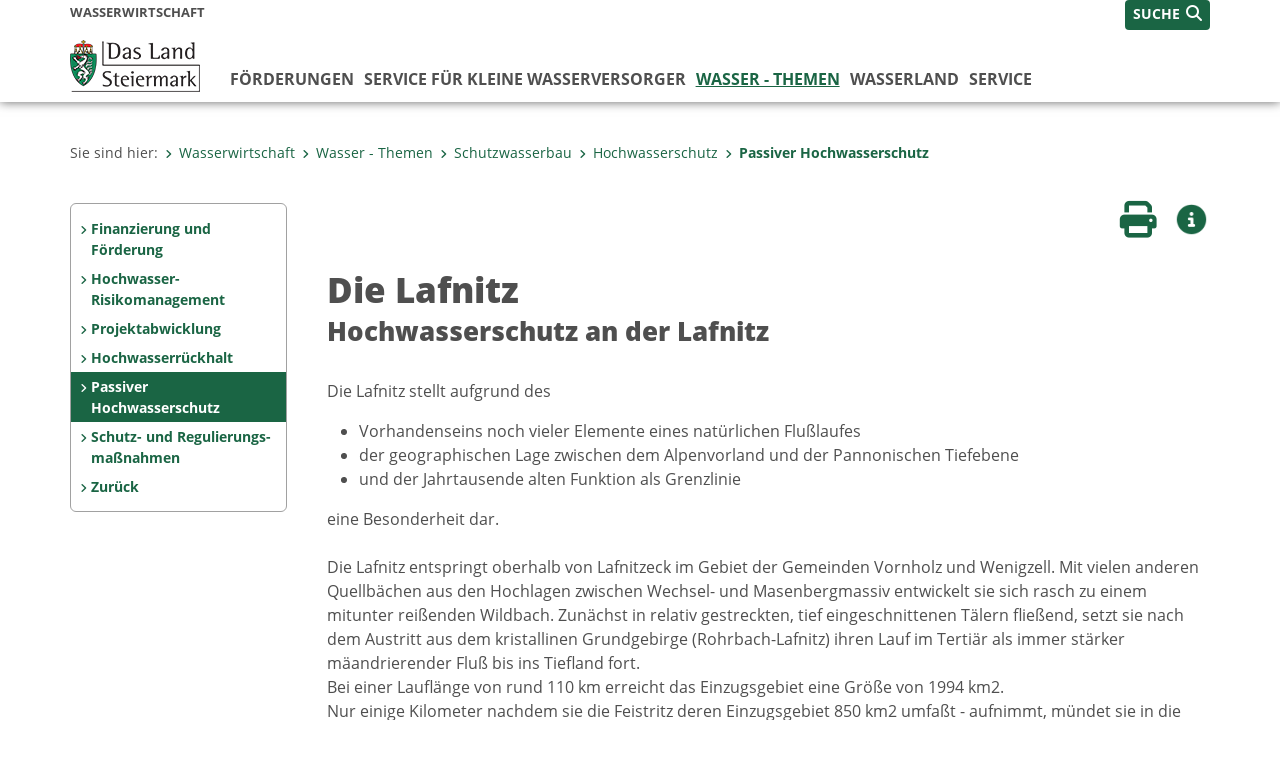

--- FILE ---
content_type: text/html;charset=UTF-8
request_url: https://www.wasserwirtschaft.steiermark.at/cms/beitrag/10173883/4664282/
body_size: 9945
content:
<!DOCTYPE html><html lang="de" class="spt">
<!-- icomedias Enterprise|CMS, content and information management by icomedias gmbh - http://icomedias.com/ -->
<head><meta http-equiv="Content-Type" content="text/html; charset=utf-8"><meta name="viewport" content="width=device-width, initial-scale=1"><title>Die Lafnitz - Wasserwirtschaft - Landesregierung Steiermark</title><meta name="description" content="Wasserwirtschaft, Landesregierung Steiermark"><meta name="keywords" content="Schutzwasserwirtschaft, Hochwasserschutz, Lafnitz, Wasserwirtschaft, Landesregierung Steiermark"><meta name="author" content="Wasserwirtschaft - Landesregierung Steiermark, Gerhard Thaller"><meta name="generator" content="ico-cms"><meta property="og:title" content="Die Lafnitz"><meta property="og:type" content="website"><meta property="og:url" content="https://www.wasserwirtschaft.steiermark.at/cms/beitrag/10173883/4664282/"><meta property="og:image" content="https://www.verwaltung.steiermark.at/common/g/fb-sharer-image.jpg"><meta property="og:description" content="Die Lafnitz stellt aufgrund des&lt;br /&gt;&lt;br /&gt;Vorhandenseins noch vieler Elemente eines natürlichen Flußlaufes&lt;br /&gt;der geographischen Lage zwischen dem Alpenvorland und der Pannonischen Tiefebene&lt;br /&gt;und der Jahrtausende alten Funktion als Grenzlinieeine Besonderheit dar. "><meta property="og:site_name" content="Wasserwirtschaft - Landesregierung Steiermark"><meta property="og:locale" content="de_DE"><link href="/common/2020/fonts/opensans/css/opensans.css?v=20251211" rel="stylesheet"><link href="/common/2024/fonts/fontawesome/css/allfacss.minified.css?v=20251211" rel="stylesheet"><link href="/common/2024/css/allcss.minified.css?v=20251211" rel="stylesheet"><link href="/common/2020/css/jquery-ui.min.css?v=20251211" rel="stylesheet"><link href="/common/css/jquery-ui.structure.css?v=20251211" rel="stylesheet"><link href="/common/css/jquery-ui.theme.css?v=20251211" rel="stylesheet"><link href="/common/css/jquery.multiselect.css?v=20251211" rel="stylesheet"><link href="/common/2024/css/core-land.min.css?v=20251211" rel="stylesheet"><script>
    var _sitelang = 'DE';
    var _cmscontext = '4664282';
    var _cmsarticle = '10173883';
</script><script src="/common/2024/js/allscripts.minified.js?v=20251211"></script><script src="/common/2020/js/jquery-ui.min.js?v=20251211"></script><script src="/common/js/jsrender.js?v=20251211"></script><script src="/common/js/jquery.multiselect.js?v=20251211"></script><script src="/common/js/jquery.scrollTo.js?v=20251211"></script><script src="/common/2024/js/scripts.js?v=20251211"></script><script src="/common/js/scriptssharednewsportal.minified.js?v=20251211"></script><script type="text/javascript">(function() {
    var art_id = '10173883';

    var http = new XMLHttpRequest();
    var url = '/cms/article-counter.php/10173883';
    var params = 'art_id=' + art_id;
    http.open('POST', url, true);

    http.setRequestHeader('Content-type', 'application/x-www-form-urlencoded');
    http.send(params);
})();
</script><link href="/common/2024/img/favicon.ico" rel="shortcut icon"><link href="/common/2024/img/apple-icon-57x57.png" rel="apple-touch-icon" sizes="57x57"><link href="/common/2024/img/apple-icon-60x60.png" rel="apple-touch-icon" sizes="60x60"><link href="/common/2024/img/apple-icon-72x72.png" rel="apple-touch-icon" sizes="72x72"><link href="/common/2024/img/apple-icon-76x76.png" rel="apple-touch-icon" sizes="76x76"><link href="/common/2024/img/apple-icon-114x114.png" rel="apple-touch-icon" sizes="114x114"><link href="/common/2024/img/apple-icon-120x120.png" rel="apple-touch-icon" sizes="120x120"><link href="/common/2024/img/apple-icon-144x144.png" rel="apple-touch-icon" sizes="144x144"><link href="/common/2024/img/apple-icon-152x152.png" rel="apple-touch-icon" sizes="152x152"><link href="/common/2024/img/apple-icon-180x180.png" rel="apple-touch-icon" sizes="180x180"><link href="/common/2024/img/android-icon-192x192.png" rel="icon" type="image/png" sizes="192x192"><link href="/common/2024/img/favicon-32x32.png" rel="icon" type="image/png" sizes="32x32"><link href="/common/2024/img/favicon-96x96.png" rel="icon" type="image/png" sizes="96x96"><link href="/common/2024/img/favicon-16x16.png" rel="icon" type="image/png" sizes="16x16"><meta name="msapplication-TileColor" content="#ffffff"><meta name="msapplication-TileImage" content="/common/2024/img/ms-icon-144x144.png"><meta name="theme-color" content="#ffffff"></head><body class="page-beitrag server_4569582"><header class="land"><section id="accessible_statement" class="container-fluid d-print-none"><div class="row"><div class="col"><div class="heading">Navigation und Service</div><a accesskey="0" title="[Alt+0] Zum Inhalt" href="/cms/beitrag/10173883/4664282/#main-content" rel="nofollow">[Alt + 0] - Zum Inhalt</a><a accesskey="1" title="[Alt+1] Zur Startseite" href="/" target="_top" rel="nofollow">[Alt + 1] - Zur Startseite</a><a accesskey="2" title="[Alt+2] Zur Suche" href="/cms/beitrag/10173883/4664282/#top-search" rel="nofollow">[Alt + 2] - Zur Suche</a><a accesskey="3" title="[Alt+3] Zur Hautpnavigation" href="/cms/beitrag/10173883/4664282/#navbar-collapse-top" rel="nofollow">[Alt + 3] - Zur Hauptnavigation</a><a accesskey="4" title="[Alt+4] Zur Subnavigation" href="/cms/beitrag/10173883/4664282/#left-content" rel="nofollow">[Alt + 4] - Zur Subnavigation</a><a accesskey="5" title="[Alt+5] Kontakt" href="/cms/beitrag/10173883/4664282/#footer" rel="nofollow">[Alt + 5] - Kontakt</a></div></div></section><section class="container-fluid padding-md-device server-language-search-navbutton"><div class="container px-0"><div class="row g-0"><div class="col-6 server"><div class="servername">Wasserwirtschaft</div></div><div class="col-6 language-search-navbutton d-print-none"><div class="navbutton-wrapper d-lg-none"><button data-trigger="navbarNav" class="navbar-toggler" type="button" title="Menü einblenden"><i class="fa-solid fa-bars"></i></button></div><div class="search-wrapper"><a data-bs-toggle="offcanvas" href="#offcanvasSearch" role="button" aria-controls="offcanvasSearch" title="Suche"><span class="wording">SUCHE</span><span class="fa-solid fa-search"></span></a></div></div></div></div></section><section class="container px-0 padding-md-device logo-main-menu"><div class="row g-0"><div class="col-4 col-lg-2 logo"><figure><a href="/" target="_top" title="Link zur Startseite"><img src="/cms/bilder/983522/80/0/0/64f8920e/Land_Steiermark_2024.png" alt="Link zur Startseite" title="Link zur Startseite" /></a></figure></div><div class="col-lg-10 main-menu d-print-none"><div class="row g-0"><div class="col-12"><nav id="navbarNav" class="navbar navbar-expand-lg nav-bg mobile-offcanvas" aria-label="Primary"><div class="container-fluid px-0"><div class="offcanvas-header"><h5 class="offcanvas-title d-inline"> </h5><span class="btn-close-menu float-end" title="Menü ausblenden"><i class="fa-solid fa-circle-xmark fa-2xl"></i></span></div><ul class="nav navbar-nav" id="menu-mainnav"><li class=""><a href="/cms/ziel/74838364/DE/" title="Förderungen" target="_top">Förderungen</a><div class="flyout-outer container px-0 d-none d-lg-block"><ul class="flyout row"><li class="col-md-3"><a href="/cms/ziel/74837755/DE/" title="Förderung - Abwasserentsorgung" target="_top"><span class="fa-solid fa-angle-right icon-right arrow-styling" aria-hidden="true"></span>Förderung - Abwasserentsorgung</a></li><li class="col-md-3"><a href="/cms/ziel/74837725/DE/" title="Förderung - Wasserversorgung" target="_top"><span class="fa-solid fa-angle-right icon-right arrow-styling" aria-hidden="true"></span>Förderung - Wasserversorgung</a></li><li class="col-md-3"><a href="/cms/ziel/170700567/DE/" title="Förderung - Hochwasserschutz" target="_top"><span class="fa-solid fa-angle-right icon-right arrow-styling" aria-hidden="true"></span>Förderung - Hochwasserschutz</a></li><li class="col-md-3"><a href="/cms/ziel/170949268/DE/" title="Förderung - Ländliche Entwicklung" target="_top"><span class="fa-solid fa-angle-right icon-right arrow-styling" aria-hidden="true"></span>Förderung - Ländliche Entwicklung</a></li><li class="clearfix w-100 d-none d-lg-block pd-0"><li class="col-md-3"><a href="/cms/ziel/170949284/DE/" title="Förderung - Rutschhangsicherung" target="_top"><span class="fa-solid fa-angle-right icon-right arrow-styling" aria-hidden="true"></span>Förderung - Rutschhangsicherung</a></li><li class="col-md-3"><a href="/cms/ziel/170949323/DE/" title="Förderung - Landschaftswasserbau" target="_top"><span class="fa-solid fa-angle-right icon-right arrow-styling" aria-hidden="true"></span>Förderung - Landschaftswasserbau</a></li><li class="col-md-3"><a href="/cms/ziel/104547802/DE/" title="Förderung - Gewässerökologie" target="_top"><span class="fa-solid fa-angle-right icon-right arrow-styling" aria-hidden="true"></span>Förderung - Gewässerökologie</a></li><li class="col-md-3"><a href="/cms/ziel/74838155/DE/" title="Formulare &amp; Informationsunterlagen" target="_top"><span class="fa-solid fa-angle-right icon-right arrow-styling" aria-hidden="true"></span>Formulare &amp; Informationsunterlagen</a></li><li class="clearfix w-100 d-none d-lg-block pd-0"></ul></div></li><li class=""><a href="/cms/ziel/119018003/DE/" title="Service für kleine Wasserversorger" target="_top">Service für kleine Wasserversorger</a><div class="flyout-outer container px-0 d-none d-lg-block"><ul class="flyout row"><li class="col-md-3"><a href="/cms/ziel/69005221/DE/" title="Trinkwasser-Schulungen" target="_top"><span class="fa-solid fa-angle-right icon-right arrow-styling" aria-hidden="true"></span>Trinkwasser-Schulungen</a></li><li class="col-md-3"><a href="/cms/ziel/119018060/DE/" title="Trinkwasser-Newsletter" target="_top"><span class="fa-solid fa-angle-right icon-right arrow-styling" aria-hidden="true"></span>Trinkwasser-Newsletter</a></li><li class="col-md-3"><a href="/cms/ziel/129974875/DE/" title="Rund um Wasser- genossenschaften" target="_top"><span class="fa-solid fa-angle-right icon-right arrow-styling" aria-hidden="true"></span>Rund um Wasser- genossenschaften</a></li><li class="col-md-3"><a href="/cms/ziel/133017801/DE/" title="Fachinfos Trinkwasser" target="_top"><span class="fa-solid fa-angle-right icon-right arrow-styling" aria-hidden="true"></span>Fachinfos Trinkwasser</a></li><li class="clearfix w-100 d-none d-lg-block pd-0"><li class="col-md-3"><a href="/cms/ziel/160157664/DE/" title="Wasserbuch Online" target="_top"><span class="fa-solid fa-angle-right icon-right arrow-styling" aria-hidden="true"></span>Wasserbuch Online</a></li></ul></div></li><li class="active"><a href="/cms/ziel/143052399/DE/" title="Wasser - Themen" target="_top">Wasser - Themen</a><div class="d-lg-none"><ul class="nav navbar-nav nearest-top-nav"><li class="active"><a href="/cms/ziel/4579406/DE/" target="_top" title="Hochwasserschutz">Hochwasserschutz<span class="fas fa-angle-down icon-down d-none d-lg-block" aria-hidden="true"></span></a></li></ul></div><div class="d-lg-none"><div role="navigation" aria-label="Secondary"><ul class="nav flex-column left-menu"><li><a href="/cms/ziel/170610883/DE/" target="_top" title="Finanzierung und Förderung" class="nav-item no-nav-link px-2 py-1">Finanzierung und Förderung</a></li><li><a href="/cms/ziel/152320134/DE/" target="_top" title="Hochwasser-Risikomanagement" class="nav-item no-nav-link px-2 py-1">Hochwasser-Risikomanagement</a></li><li><a href="/cms/ziel/71046625/DE/" target="_top" title="Projektabwicklung" class="nav-item no-nav-link px-2 py-1">Projektabwicklung</a></li><li><a href="/cms/ziel/4579443/DE/" target="_top" title="Hochwasserrückhalt" class="nav-item no-nav-link px-2 py-1">Hochwasserrückhalt</a></li><li><a href="/cms/ziel/4664282/DE/" target="_top" title="Passiver Hochwasserschutz" class="nav-item no-nav-link px-2 py-1 active">Passiver Hochwasserschutz</a></li><li><a href="/cms/ziel/4579558/DE/" target="_top" title="Schutz- und Regulierungs-maßnahmen" class="nav-item no-nav-link px-2 py-1">Schutz- und Regulierungs-maßnahmen</a></li><li><a href="/cms/ziel/4579369/DE" target="_top" title="Zurück" class="nav-item no-nav-link px-2 py-1">Zurück</a></li></ul></div></div><div class="flyout-outer container px-0 d-none d-lg-block"><ul class="flyout row"><li class="col-md-3"><a href="https://www.hydrografie.steiermark.at/" title="Hydrografie" target="_blank"><span class="fa-solid fa-angle-right icon-right arrow-styling" aria-hidden="true"></span>Hydrografie</a></li><li class="col-md-3"><a href="/cms/ziel/4569903/DE/" title="Planung" target="_top"><span class="fa-solid fa-angle-right icon-right arrow-styling" aria-hidden="true"></span>Planung</a></li><li class="col-md-3"><a href="/cms/ziel/4577919/DE/" title="Wasserversorgung" target="_top"><span class="fa-solid fa-angle-right icon-right arrow-styling" aria-hidden="true"></span>Wasserversorgung</a></li><li class="col-md-3"><a href="/cms/ziel/4569935/DE/" title="Abwasserentsorgung" target="_top"><span class="fa-solid fa-angle-right icon-right arrow-styling" aria-hidden="true"></span>Abwasserentsorgung</a></li><li class="clearfix w-100 d-none d-lg-block pd-0"><li class="col-md-3"><a href="/cms/ziel/4579369/DE/" title="Schutzwasserbau" target="_top"><span class="fa-solid fa-angle-right icon-right arrow-styling" aria-hidden="true"></span>Schutzwasserbau</a></li><li class="col-md-3"><a href="/cms/ziel/4579744/DE/" title="Fließgewässer" target="_top"><span class="fa-solid fa-angle-right icon-right arrow-styling" aria-hidden="true"></span>Fließgewässer</a></li><li class="col-md-3"><a href="/cms/ziel/4580626/DE/" title="EU-Wasserwirtschaft" target="_top"><span class="fa-solid fa-angle-right icon-right arrow-styling" aria-hidden="true"></span>EU-Wasserwirtschaft</a></li><li class="col-md-3"><a href="/cms/ziel/52902291/DE/" title="Wasserinformation Steiermark" target="_top"><span class="fa-solid fa-angle-right icon-right arrow-styling" aria-hidden="true"></span>Wasserinformation Steiermark</a></li><li class="clearfix w-100 d-none d-lg-block pd-0"><li class="col-md-3"><a href="/cms/ziel/173854972/DE/" title="Dürreindex - Wasserversorgung" target="_top"><span class="fa-solid fa-angle-right icon-right arrow-styling" aria-hidden="true"></span>Dürreindex - Wasserversorgung</a></li></ul></div></li><li class=""><a href="/cms/ziel/5932762/DE/" title="Wasserland" target="_top">Wasserland</a><div class="flyout-outer container px-0 d-none d-lg-block"><ul class="flyout row"><li class="col-md-3"><a href="/cms/ziel/1342509/DE/" title="WasserZeitschrift" target="_top"><span class="fa-solid fa-angle-right icon-right arrow-styling" aria-hidden="true"></span>WasserZeitschrift</a></li><li class="col-md-3"><a href="/cms/ziel/2222006/DE/" title="Weltwassertag" target="_top"><span class="fa-solid fa-angle-right icon-right arrow-styling" aria-hidden="true"></span>Weltwassertag</a></li><li class="col-md-3"><a href="/cms/ziel/106818281/DE/" title="Wasserland Preis" target="_top"><span class="fa-solid fa-angle-right icon-right arrow-styling" aria-hidden="true"></span>Wasserland Preis</a></li><li class="col-md-3"><a href="/cms/ziel/135931663/DE/" title="Neptun Wasserpreis" target="_top"><span class="fa-solid fa-angle-right icon-right arrow-styling" aria-hidden="true"></span>Neptun Wasserpreis</a></li><li class="clearfix w-100 d-none d-lg-block pd-0"><li class="col-md-3"><a href="/cms/ziel/1342535/DE/" title="WasserBildung" target="_top"><span class="fa-solid fa-angle-right icon-right arrow-styling" aria-hidden="true"></span>WasserBildung</a></li><li class="col-md-3"><a href="/cms/ziel/162684281/DE/" title="Gütesiegel ausgezeichneter steirischer Wasserversorger" target="_top"><span class="fa-solid fa-angle-right icon-right arrow-styling" aria-hidden="true"></span>Gütesiegel ausgezeichneter steirischer Wasserversorger</a></li><li class="col-md-3"><a href="https://www.wasserwirtschaft.steiermark.at/cms/ziel/179974685/DE/" title="Wasservideos" target="_top"><span class="fa-solid fa-angle-right icon-right arrow-styling" aria-hidden="true"></span>Wasservideos</a></li><li class="col-md-3"><a href="/cms/ziel/1350912/DE/" title="Projektarchiv" target="_top"><span class="fa-solid fa-angle-right icon-right arrow-styling" aria-hidden="true"></span>Projektarchiv</a></li><li class="clearfix w-100 d-none d-lg-block pd-0"><li class="col-md-3"><a href="http://www.wasserwirtschaft.steiermark.at/cms/ziel/5932762/DE/" title="zurück zu Wasserland" target="_top"><span class="fa-solid fa-angle-right icon-right arrow-styling" aria-hidden="true"></span>zurück zu Wasserland</a></li></ul></div></li><li class=""><a href="/cms/ziel/143052428/DE/" title="Service" target="_top">Service</a><div class="flyout-outer container px-0 d-none d-lg-block"><ul class="flyout row"><li class="col-md-3"><a href="/cms/ziel/4570277/DE/" title="Aktuelles" target="_top"><span class="fa-solid fa-angle-right icon-right arrow-styling" aria-hidden="true"></span>Aktuelles</a></li><li class="col-md-3"><a href="/cms/ziel/4578443/DE/" title="Veranstaltungen" target="_top"><span class="fa-solid fa-angle-right icon-right arrow-styling" aria-hidden="true"></span>Veranstaltungen</a></li><li class="col-md-3"><a href="/cms/ziel/4570309/DE/" title="Publikationen" target="_top"><span class="fa-solid fa-angle-right icon-right arrow-styling" aria-hidden="true"></span>Publikationen</a></li><li class="col-md-3"><a href="/cms/ziel/4891323/DE/" title="Kontakt" target="_top"><span class="fa-solid fa-angle-right icon-right arrow-styling" aria-hidden="true"></span>Kontakt</a></li><li class="clearfix w-100 d-none d-lg-block pd-0"><li class="col-md-3"><a href="/cms/ziel/179974685/DE/" title="Wasservideos" target="_top"><span class="fa-solid fa-angle-right icon-right arrow-styling" aria-hidden="true"></span>Wasservideos</a></li></ul></div></li></ul></div></nav></div></div></div></div></section></header><main class="maincontent container-fluid px-0" id="main-content"><div class="container px-0 padding-md-device"><div class="row g-0"><div class="col-12" id="path"><ol class="breadcrumb d-print-none"><li>Sie sind hier:</li><li><a href="/" target="_top" title="Wasserwirtschaft"><span class="fa-solid fa-angle-right icon-right arrow-styling" aria-hidden="true"></span>Wasserwirtschaft</a></li><li><a href="/cms/ziel/143052399/DE/" target="_top" title="Wasser - Themen"><span class="fa-solid fa-angle-right icon-right arrow-styling" aria-hidden="true"></span>Wasser - Themen</a></li><li><a href="/cms/ziel/4579369/DE/" target="_top" title="Schutzwasserbau"><span class="fa-solid fa-angle-right icon-right arrow-styling" aria-hidden="true"></span>Schutzwasserbau</a></li><li><a href="/cms/ziel/4579406/DE/" target="_top" title="Hochwasserschutz"><span class="fa-solid fa-angle-right icon-right arrow-styling" aria-hidden="true"></span>Hochwasserschutz</a></li><li class="active"><a href="/cms/ziel/4664282/DE/" target="_top" title="Passiver Hochwasserschutz"><span class="fa-solid fa-angle-right icon-right arrow-styling" aria-hidden="true"></span>Passiver Hochwasserschutz</a></li></ol></div><div class="col-lg-2 wide d-none d-lg-block d-print-none" id="left-content"><div role="navigation" aria-label="Secondary"><ul class="nav flex-column left-menu"><li><a href="/cms/ziel/170610883/DE/" target="_top" title="Finanzierung und Förderung" class="nav-item no-nav-link px-2 py-1">Finanzierung und Förderung</a></li><li><a href="/cms/ziel/152320134/DE/" target="_top" title="Hochwasser-Risikomanagement" class="nav-item no-nav-link px-2 py-1">Hochwasser-Risikomanagement</a></li><li><a href="/cms/ziel/71046625/DE/" target="_top" title="Projektabwicklung" class="nav-item no-nav-link px-2 py-1">Projektabwicklung</a></li><li><a href="/cms/ziel/4579443/DE/" target="_top" title="Hochwasserrückhalt" class="nav-item no-nav-link px-2 py-1">Hochwasserrückhalt</a></li><li><a href="/cms/ziel/4664282/DE/" target="_top" title="Passiver Hochwasserschutz" class="nav-item no-nav-link px-2 py-1 active">Passiver Hochwasserschutz</a></li><li><a href="/cms/ziel/4579558/DE/" target="_top" title="Schutz- und Regulierungs-maßnahmen" class="nav-item no-nav-link px-2 py-1">Schutz- und Regulierungs-maßnahmen</a></li><li><a href="/cms/ziel/4579369/DE" target="_top" title="Zurück" class="nav-item no-nav-link px-2 py-1">Zurück</a></li></ul></div></div><div class="col-lg-10 slim print-fullwidth right-offcanvas" id="middle-content"><article class="cms-beitrag"><div class="row g-0 clearfix d-print-none"><section class="col-6 button-vorlesen"><ul class="vorlesen-wrapper"><li><a href="#" title="Seite vorlesen" class="vorlesen-button"><span class="sr-only">Seite vorlesen</span><span class="fa-solid fa-volume fa-2xl" title="Seite vorlesen"></span><div class="wording">Vorlesen</div></a></li></ul><div id="readspeaker_button" class="rs_skip rsbtn rs_preserve rsbtn_customized"><a rel="nofollow" class="rsbtn_play" accesskey="L" title="Text vorlesen" href="//app-eu.readspeaker.com/cgi-bin/rsent?customerid=10245&amp;lang=de_de&amp;readclass=vorlesen&amp;url=https://www.wasserwirtschaft.steiermark.at/cms/beitrag/10173883/4664282/"><span class="rsbtn_left rsimg rspart"><span class="rsbtn_text"><span>Vorlesen</span></span></span><span class="rsbtn_right rsimg rsplay rspart"></span></a></div></section><section class="col-6 buttons-social"><ul class="social clearfix"><li><a href="javascript:window.print();" title="Seite drucken"><span class="sr-only">Seite drucken</span><span class="fa fa-print icons fa-2xl"></span><div class="wording">Drucken</div></a></li><li><a data-bs-toggle="offcanvas" href="#offcanvasContainer" role="button" aria-controls="offcanvasContainer" title="Weitere Informationen"><span class="sr-only">Weitere Infos</span><span class="fa-solid fa-circle-info fa-2xl land-beat-stop"></span><div class="wording">Infos</div></a></li></ul><div class="modal fade" id="feedback-dialog" data-root="2024" tabindex="-1" role="dialog" aria-hidden="true" data-articleid="10173883" data-contextid="4664282"><div class="modal-dialog" role="document"><div class="modal-content"><div class="modal-header"><h5 class="modal-title" id="feedbackModalLabel">Feedback verschicken</h5><button type="button" class="btn-close fa-solid fa-circle-xmark fa-2xl" data-bs-dismiss="modal" aria-label="Close" title="Schließen"></button></div><div class="modal-body cms-dialog-placeholder"></div><div class="modal-footer"><button type="button" class="btn btn-primary submit" title="Verschicken">Verschicken</button></div></div></div></div></section></div><header class="vorlesen"><h1>Die Lafnitz</h1><h2>Hochwasserschutz an der Lafnitz</h2></header><div class="txtblock-wrapper vorlesen clearfix"><a id="tb1" class="hide_txt_anchor"></a><div class="txtblock-content standard"><p>Die Lafnitz stellt aufgrund des</p>
<ul>
<li>Vorhandenseins noch vieler Elemente eines natürlichen Flußlaufes</li>
<li>der geographischen Lage zwischen dem Alpenvorland und der Pannonischen Tiefebene</li>
<li>und der Jahrtausende alten Funktion als Grenzlinie</li>
</ul>
eine Besonderheit dar.<br />
<br />
Die Lafnitz entspringt oberhalb von Lafnitzeck im Gebiet der Gemeinden Vornholz und Wenigzell. Mit vielen anderen Quellbächen aus den Hochlagen zwischen Wechsel- und Masenbergmassiv entwickelt sie sich rasch zu einem mitunter reißenden Wildbach. Zunächst in relativ gestreckten, tief eingeschnittenen Tälern fließend, setzt sie nach dem Austritt aus dem kristallinen Grundgebirge (Rohrbach-Lafnitz) ihren Lauf im Tertiär als immer stärker mäandrierender Fluß bis ins Tiefland fort.<br />
Bei einer Lauflänge von rund 110 km erreicht das Einzugsgebiet eine Größe von 1994 km2.<br />
Nur einige Kilometer nachdem sie die Feistritz deren Einzugsgebiet 850 km2 umfaßt - aufnimmt, mündet sie in die Raab, die in einem großen Bogen aus dem oststeirischen Hügelland kommend in Richtung kleiner ungarischer Tiefebene fließt.<br />
Der Höhenunterschied zwischen dem höchsten Punkt der Wasserscheide (1740 m, Hochwechsel) und dem Mündungspunkt (215 m) beträgt zirka 1500 m.<br />
Das Sohlgefälle baut sich vom Oberlauf (Waldbachmündung) mit 15 ‰ auf 6 ‰ im Mittel- und 1,2 ‰ im Unterlauf in Form einer durchhängenden Kurve sukzessiv ab.<br />
Im Mündungsprofil wird die Abflußspitze eines Hochwasserereignisses mit hundertjährlicher Eintrittswahrscheinlichkeit (HQ100) mit 770 m3/s angegeben.<br />
In der österreichischen Wetterkarte nehmen sowohl die Oststeiermark als auch das südliche Burgenland als Randzonen des pannonischen Klimas - das Lafnitzeinzugsgebiet unterliegt sowohl dem kühleren, mitteleuropäisch-montanen als auch dem feucht-warmen illyrischen Klimaeinfluß - zweifelsohne eine Sonderstellung ein. Diese Gebiete zählen deshalb auch zu den wärmsten und niederschlagsärmsten Landesteilen. Andererseits wird eine hohe Zahl von Tagen mit Gewittern und sommerlichen Starkregen registriert, die wiederum Ursache vieler plötzlich auftretender Hochwässer mit Folgeschäden sind.<br />
Aus naturräumlicher und flußmorphologischer Sicht ist jenem Abschnitt der Lafnitz, der heute den Grenzverlauf zwischen dem Burgenland und der Steiermark bildet und weitgehend unverbaut geblieben ist, größte Bedeutung beizumessen.<br />
Die Lafnitz zeigt hier viele Elemente eines durch Wasserbaumaßnahmen noch wenig beeinträchtigten Flußbettes. Durch die noch weitgehend vorhandene, natürliche Flußdynamik (Dynamisches Gleichgewicht) unterliegen Sohle, Ufer und Aue ständigen Veränderungen. Am besten sind diese ständigen Veränderungen daran zu erkennen, daß die seinerzeit nach dem Lauf der Lafnitz gezogenen politischen Grenzen in vielen Abschnitten vom tatsächlichen Verlauf der Lafnitz stark abweichen. Dies hat zur Folge, daß in diesem Grenzbereich sowohl burgenländisches als auch steirisches Landesgebiet zu beiden Seiten der Lafnitz zu liegen kommt.<br />
Der Umstand, daß die Lafnitz im Mittel- und Unterlauf nicht in der tiefsten Lage des Tales fließt - sie bildet hier einen Dammuferfluß - ist ein weiteres markantes Merkmal dieses Flußabschnittes. Abnehmendes Sohlgefälle und Uferbewuchs führen zur Verringerung der Strömungsgeschwindigkeit. Das dadurch bedingte Absetzen der Fest- und Schwebstoffe führt zur Bildung von Uferdämmen und somit zur Hebung des Flußbettes. Diese Uferdämme fallen zum Gewässer hin relativ steil ab, landseitig laufen sie hingegen flach aus.<br />
<br />
<a name="Bodenaufbau" id="Bodenaufbau"><strong>Bodenaufbau</strong></a><br />
Die tertiären Ablagerungsschichten des Talbodens sind von leicht erodierbaren Sedimenten überlagert. Im Nahbereich des Dammuferflusses befinden sich leichte, sandige Böden mit wechseltrockenem Wasserhaushalt. In den an den Talbodenrand abgedrängten Tiefenlinien herrschen schwere, bindige Böden mit stagnierendem Wasserüberschuß vor.<br />
<a name="Flußbett" id="Flußbett"><strong><br />
Flußbett</strong></a><br />
Variable Breiten und Tiefen im Sohlbereich sorgen für ein reichhaltiges Unterwasserrelief. Flachwasserzonen und Kolke wechseln sich ab. In Buchten haben sich Tiefstellen mit Kehr- und Stillwasserzonen (Laichhabitate) eingestellt. Das Bett wird großteils von naturnah erhaltener Ufervegetation begleitet. Der Gehölzanteil ist an der Mittelwasserlinie sehr hoch. Strünke, Äste, ins Wasser hängende Zweige und in den Fluß gestürzte Bäume füllen das Gewässerbett mit Holzstrukturen und tragen zur Differenzierung des Lebensraumangebotes bei. Bei Nieder- bzw. Mittelwasserführung und speziell an den Gleitufern liegen je nach Raumangebot Sand- und Kiesbänke frei. Vereinzelt haben sich Inselbildungen eingestellt, die seltenen Verlandungsgesellschaften Platz bieten. An den Prallufern werden Lehmschichten bzw. sandige Lagerungen angeschnitten, sodaß sich stellenweise senkrechte oder sogar überhängende Steilwände ausbilden. Die vorhandene Gewässerdynamik führt auch zu seitlichen Aushöhlungen und zum Freilegen von Wurzelstrünken und Wurzelgeflecht.<br />
<a name="Umland" id="Umland"><strong><br />
Umland</strong></a><br />
An das Ufer grenzen vielfältige Strukturen wie Wiesen, Hecken, Solitärgehölze und Ackerflächen an. Hecken und Flurgehölze schaffen manchmal unterschiedlich breite Querverbindungen zwischen dem Fließgewässer- und dem Talbodenrand. Aus der Verbindung dieser Linienbiotope resultiert eine Erhöhung der Artenvielfalt. Im Gegensatz zur noch reichlich vorhandenen flußmorphologischen Strukturvielfalt sind ehemals weit verbreitete Auwaldstrukturen nur mehr kleinsträumig vorhanden. Im Gewässernahbereich finden sich mitunter muldenartige Flächen, die vom Fließgewässer zumindest zeitweise abgetrennt sind und vorübergehend sogar austrocknen können. Hiebei handelt es sich um Reste eines weitverzweigten Fließgewässernetzes.</div></div></article></div></div></div></main><div class="offcanvas offcanvas-end" tabindex="-1" id="offcanvasContainer"><div class="offcanvas-header d-flex justify-content-end me-3"><span class="offcanvas-title"> </span><a href="#" class="fa-solid fa-circle-xmark fa-2xl" data-bs-dismiss="offcanvas" title="Schließen"></a></div><div class="offcanvas-body"><div class="container px-0 right-content"><div class="row g-0"><section class="col-12 vorlesen right"><div class="cms-container"><div class="titel"><h2>Kontakt</h2></div><div class="content"><ul><li><a href="/cms/list/4664282/DE/?typ=10&amp;c=75499798&amp;limit=J&amp;topstyle=J&amp;sort=1">A14 Wasserwirtschaft, Ressourcen und Nachhaltigkeit</a></li></ul></div></div></section><div class="clearfix d-none d-md-block d-lg-none"></div><section class="col-12 vorlesen right"><div class="cms-container"><div class="titel"><h2>Quick Links</h2></div><div class="content"><ul>
<li>
<a href="https://www.abfallwirtschaft.steiermark.at/" target="_blank"/>Abfallwirtschaft</a>
</li>
<li>
<a href="http://www.hochwasser.steiermark.at" target="_blank"/>Hochwasserinformation</a>
</li>
<li>
<a href="/cms/beitrag/11452527/4570277/">Aktuelle Hochwasser-abflussuntersuchungen</a>
</li>
<li>
<a href="https://www.wasserwirtschaft.steiermark.at/cms/beitrag/12903795/173854972">Dürreindex - Wasserversorgung</a>
</li><li>
<a href="/cms/ziel/4578774/DE/" >Nationaler Gewässer-Bewirtschaftungsplan</a>
</li>
<li>
<a href="https://www.wasserwirtschaft.steiermark.at/cms/beitrag/12971352/182151914" >Wassernetzwerk Steiermark 2050</a>
</li>
<li>
<a href="https://egov.stmk.gv.at/at.gv.stmk.hydavis-p/pub/praesentation/index.xhtml;jsessionid=ihN5-2-l1vrShQhq+c5lyCN1?messcode=2002&ansichtstyp=karte&stationsstatus=ONLINE&dswid=-7090" target=" _Blank">Online-Daten Hydrografie</a>
</li><li>
<a href="/cms/ziel/74838364/DE/">Förderungen</a>
</li>
<li>
<a href="/cms/ziel/74838155/DE/">Formulare</a>
</li>
<li>
<a href="https://www.wasserwirtschaft.steiermark.at/cms/ziel/162684281/DE/" target="_blank">Gütesiegel - Ausgezeichneter steirischer Wasserversorger</a>
</li>
<li>
<a href="/cms/ziel/4578774/DE/" >Nationaler Gewässer-Bewirtschaftungsplan</a>
</li>
<li>
<a href="https://www.hydrografie.steiermark.at/cms/beitrag/12797465/159967811 ">Hochwasser-Nachrichtendienst</a>
</li>
<li>
<a href="https://ehyd.gv.at/">Messstellennetz Österreich</a>
</li>
<li>
<a href="/cms/ziel/5686441/DE/">Wasserbuch - Online</a>
</li>
<li>
<a href="http://www.ris.bka.gv.at/GeltendeFassung.wxe?Abfrage=Bundesnormen&Gesetzesnummer=10010290" target="_blank">Wasserrechtsgesetz</a>
</li><li>
<a href="http://www.wasserwirtschaft.steiermark.at/vorsorgen" >Initiative "Vor Sorgen"</a>
</li>
<p> </p>
<li>
<a href="http://www.umwelt.steiermark.at" target="_blank">LUIS Steiermark</a></li>
<li>
<a href="http://www.nachhaltigkeit.steiermark.at" target="_blank">Nachhaltige Steiermark</a>
</li>
<li>
<a href="http://www.lebensressort.steiermark.at" target="_blank">Lebensressort</a>
</li>
<li>
<a href="https://www.wasserwirtschaft.steiermark.at/cms/ziel/50521220/DE/">EU-Projekte A14</a>
</li>
<li>
<a href="https://www.verwaltung.steiermark.at/cms/ziel/174457492/DE/">Studien, Gutachten und Umfragen A14</a>
</li>
</ul></div></div></section><div class="clearfix d-none d-md-block d-lg-none"></div></div></div></div></div><footer class="container-fluid px-0 d-print-none"><div id="footer" class="container-fluid"><div class="container px-0 padding-md-device"><div class="row g-0"><div class="col-lg-4 info">
    <strong><p>MEDIENINHABER:</p>
    <a href="http://gis2.stmk.gv.at/atlas2/Lageplan.asp?code=5734884&amp;typ=ort" title="Link öffnet ein neues Fenster: Adresse in Karte der GIS-Datenbank" class="underline" target="_blank">Amt der Steiermärkischen Landesregierung<br/>
    8010 Graz-Burg</a></strong>
    <p class="mt-3">Telefon: <a href="tel:+433168770" title="Anrufen: +43 (316) 877-0" class="underline">+43 (316) 877-0</a><br/>
    Fax: +43 (316) 877-2294</p>
</div>
<div class="col-lg-4 quicklinks">
    <p><strong>QUICKLINKS:</strong></p>
    <ul>
        <li><a href="/cms/ziel/74835125/DE" target="_blank" title="Link öffnet ein neues Fenster: Verwaltung & Serviceportal">Verwaltung & Serviceportal</a></li>
        <li><a href="/cms/ziel/74837418/DE" target="_blank" title="Link öffnet ein neues Fenster: Dienststellen & Organigramm">Dienststellen & Organigramm</a></li>
        <li><a href="/cms/ziel/106195/DE" target="_blank" title="Link öffnet ein neues Fenster: Bezirkshauptmannschaften">Bezirkshauptmannschaften</a></li>
        <li><a href="/cms/ziel/127437175/DE/" target="_blank" title="Link öffnet ein neues Fenster: Themen & Fachportale">Themen & Fachportale</a></li>
        <li><a href="/cms/ziel/63200/" target="_blank" title="Link öffnet ein neues Fenster: Politik">Politik</a></li>
        <li><a href="/cms/ziel/154271055/" target="_blank" title="Link öffnet ein neues Fenster: News Portal">News Portal</a></li>
    </ul>
</div>
<div class="col-lg-4 contact">
    <p><a href="/cms/ziel/74837661/DE" target="_blank" title="Link öffnet ein neues Fenster: Finden Sie Ihre Ansprechperson"><i class="fa-solid fa-user pe-2"></i>Finden Sie Ihre Ansprechperson <i class="fa-light fa-angle-right"></i></a></p>
    <p><a href="/cms/ziel/74837418/DE" target="_blank" title="Link öffnet ein neues Fenster: Nehmen Sie Kontakt mit uns auf"><i class="fa-solid fa-envelope pe-2"></i>Nehmen Sie Kontakt mit uns auf <i class="fa-light fa-angle-right"></i></a></p>
    <p><a href="/cms/ziel/176208740/DE/" target="_blank" title="Link öffnet ein neues Fenster: Übermitteln Sie Beschwerden & Hinweise"><i class="fa-solid fa-message pe-2"></i>Übermitteln Sie Beschwerden & Hinweise <i class="fa-light fa-angle-right"></i></a></p>
    <p><a href="/cms/ziel/145195449/DE/" target="_blank" title="Link öffnet ein neues Fenster: Bewerben Sie sich auf unserem Job-Portal"><i class="fa-solid fa-people-group pe-2"></i>Bewerben Sie sich auf unserem Job-Portal <i class="fa-light fa-angle-right"></i></a></p>
    <p><a href="https://www.verwaltung.steiermark.at/cms/nl/?subscribe=" target="_blank" title="Link öffnet ein neues Fenster: Abonnieren Sie unseren Newsletter"><i class="fa-solid fa-newspaper pe-2"></i>Abonnieren Sie unseren Newsletter <i class="fa-light fa-angle-right"></i></a></p>
</div></div></div></div><div id="footer-sub" class="container-fluid"><div class="container px-0 padding-md-device"><div class="row g-0"><div class="col-lg-8 imprint">
                    © 2026 Land Steiermark
                     | <a href="/cms/ziel/5198747/DE" target="_blank" title="Link öffnet ein neues Fenster: Impressum">Impressum</a> | <a href="/cms/ziel/162877096/DE" target="_blank" title="Link öffnet ein neues Fenster: Datenschutz">Datenschutz</a> | <a href="/cms/ziel/169375141/DE" target="_blank" title="Link öffnet ein neues Fenster: Barrierefreiheitserklärung">Barrierefreiheitserklärung</a> | <a href="/sitemap" title="Link zur Sitemap">Sitemap</a></div><div class="col-lg-4 socials"><a href="https://www.facebook.com/steiermark" target="_blank" title="Link öffnet ein neues Fenster: Facebook Land Steiermark"><span class="sr-only">Facebook</span><span class="fa-brands fa-facebook fa-xl"></span></a><a href="https://instagram.com/land_steiermark?ref=badge" target="_blank" title="Link öffnet ein neues Fenster: Instagram Land Steiermark"><span class="sr-only">Instagram</span><span class="fa-brands fa-instagram fa-xl"></span></a><a href="https://linkedin.com/company/land-steiermark" target="_blank" title="Link öffnet ein neues Fenster: LinkedIn Land Steiermark"><span class="sr-only">LinkedIn</span><span class="fa-brands fa-linkedin fa-xl"></span></a><a href="https://www.youtube.com/user/SteiermarkServer" target="_blank" title="Link öffnet ein neues Fenster: Youtube Land Steiermark"><span class="sr-only">Youtube</span><span class="fa-brands fa-youtube fa-xl last"></span></a></div></div></div></div></footer><!-- Matomo -->
<script>
  var _paq = window._paq = window._paq || [];
  /* tracker methods like "setCustomDimension" should be called before "trackPageView" */
  _paq.push(['trackPageView']);
  _paq.push(['enableLinkTracking']);
  (function() {
    var u="https://piwik.steiermark.at/";
    _paq.push(['setTrackerUrl', u+'matomo.php']);
    _paq.push(['setSiteId', '98']);
    var d=document, g=d.createElement('script'), s=d.getElementsByTagName('script')[0];
    g.async=true; g.src=u+'matomo.js'; s.parentNode.insertBefore(g,s);
  })();
</script>
<!-- End Matomo Code --><script src="https://webcachex-eu.datareporter.eu/loader/v2/cmp-load.js?url=3f3d49e6-5e23-4661-bba6-61216c441971.lpeuyk8boyab.b7E" defer></script><div id="blueimp-gallery" class="blueimp-gallery blueimp-gallery-controls"><div class="slides"></div><h3 class="title">Bildergalerie</h3><div class="bildtext-wrapper small d-none d-lg-block"><span class="bildtext"></span></div><div class="download-image-link"></div><a class="prev"><span class="fa-solid fa-angle-left" aria-hidden="true"></span></a><a class="next"><span class="fa-solid fa-angle-right" aria-hidden="true"></span></a><a class="close"><span class="fa fa-times" aria-hidden="true"></span></a><ol class="indicator"></ol></div><div class="offcanvas offcanvas-end" tabindex="-1" id="offcanvasSearch"><div class="offcanvas-header d-flex justify-content-end me-3"><span class="offcanvas-title"> </span><a href="#" class="fa-solid fa-circle-xmark fa-2xl" data-bs-dismiss="offcanvas" title="Schließen"></a></div><div class="offcanvas-body"><form action="/cms/list/5166747/DE/#result" method="get"><input type="hidden" name="c" value="101-"><input type="hidden" name="limit" value="J"><input type="hidden" name="hits" value="10"><input type="hidden" name="sort" value="4"><input type="hidden" name="typ" value="7,8,9,10,11,20,1001"><input type="hidden" name="topstyle" value="N"><label for="qu" class="mb-3"><strong>Wonach suchen Sie?</strong></label><input type="search" class="form-control" placeholder="Suchen nach ..." value="" id="qu" name="qu" aria-label="Suchbegriff global"><button class="mt-3" value="Suchen" title="Suchen"><strong>Suchen</strong><span class="fa-solid fa-search fa-lg ps-2"></span></button></form></div></div><span class="mobile-screen-darken"></span><!--monitoring (c) icomedias.com--></body></html>
